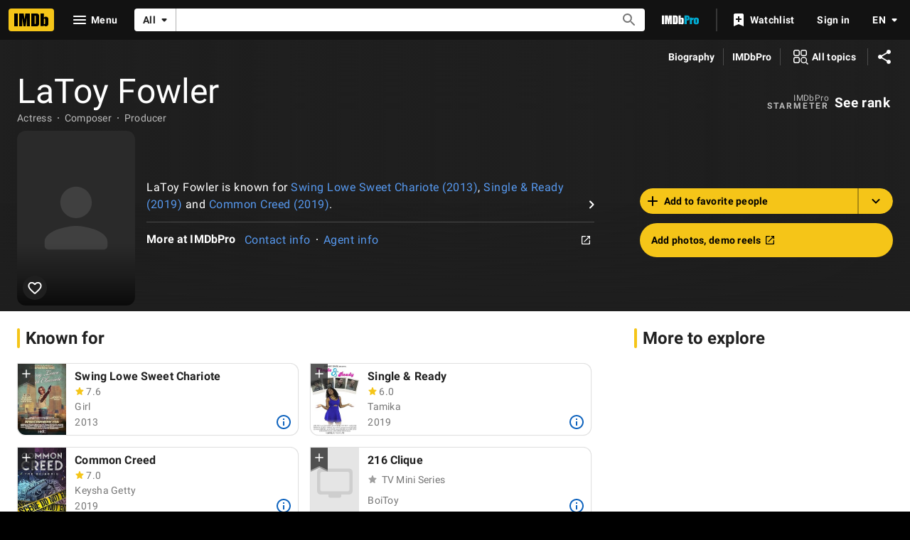

--- FILE ---
content_type: text/html; charset=UTF-8
request_url: https://www.imdb.com/name/nm5606910/?ref_=nv_sr_1?ref_=nv_sr_1
body_size: 2222
content:
<!DOCTYPE html>
<html lang="en">
<head>
    <meta charset="utf-8">
    <meta name="viewport" content="width=device-width, initial-scale=1">
    <title></title>
    <style>
        body {
            font-family: "Arial";
        }
    </style>
    <script type="text/javascript">
    window.awsWafCookieDomainList = [];
    window.gokuProps = {
"key":"AQIDAHjcYu/GjX+QlghicBgQ/7bFaQZ+m5FKCMDnO+vTbNg96AH/fBFvfaA7K+1KaCan9LfqAAAAfjB8BgkqhkiG9w0BBwagbzBtAgEAMGgGCSqGSIb3DQEHATAeBglghkgBZQMEAS4wEQQMC0MccU5LrjWeBYrCAgEQgDs9i1wajYjyIVjI2IzdrlZ4K2f21dKYEHUFtx2cjX7w+A575drMLSELMlZIz+Gywfe6XhEbXsw2JTDb0A==",
          "iv":"D549zwE8BwAACKkb",
          "context":"[base64]/KzGHSTNviTse42N/7+IKVou2h45T7v1PHJtcaudg7L6098QsRRoj5hXZSDqedd+iSx/0L0bhkcgCTZYSEBisAvJQLgeDQLq1XJmD5bCWtfIVPpkC59Tv80LRu6UPpJ0mIyPCpJd6Uo4cKIyRcIaPOIpKzgPBRIfGvFSPZ0v7rFJXrovzk8wgUjLpL5iZCnpPYNxiO0xf7IEvTZELeWXWtY+yoPDo/XD6lEHw5r2krdPuP9i/i8xjaIeOSzVfsebA0SYLsESnnmlPpPTMs7+jEZKJX4Gnw14Uzu0AsJcdso9J1x/hKLOQgKfySx66knLf2vpc9PSutUE9lwqstWZlC36VuCT6ThlrVfndeXyF/utAdxCWAVu+i6/gkl30pep23S8y7ZYhqchlK37QjamGJIbWBGgON6Leo4U1fP/C+xBc8zuk1z2zJAfyTlnQ2F87x7GnuORZiGKELLJ6zTyGLx8RnzWorm74G6myoeWc5im5IKc7+gc7z9b5+7DBSFwxFXNJKeq22eg7zOfeHwht95unZMPBXQ=="
};
    </script>
    <script src="https://1c5c1ecf7303.a481e94e.us-east-2.token.awswaf.com/1c5c1ecf7303/e231f0619a5e/0319a8d4ae69/challenge.js"></script>
</head>
<body>
    <div id="challenge-container"></div>
    <script type="text/javascript">
        AwsWafIntegration.saveReferrer();
        AwsWafIntegration.checkForceRefresh().then((forceRefresh) => {
            if (forceRefresh) {
                AwsWafIntegration.forceRefreshToken().then(() => {
                    window.location.reload(true);
                });
            } else {
                AwsWafIntegration.getToken().then(() => {
                    window.location.reload(true);
                });
            }
        });
    </script>
    <noscript>
        <h1>JavaScript is disabled</h1>
        In order to continue, we need to verify that you're not a robot.
        This requires JavaScript. Enable JavaScript and then reload the page.
    </noscript>
</body>
</html>